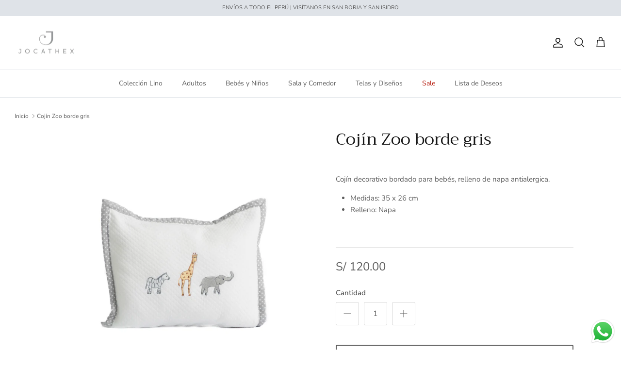

--- FILE ---
content_type: text/javascript
request_url: https://jocathex.com/cdn/shop/t/37/compiled_assets/scripts.js?2120
body_size: 1622
content:
(function(){var __sections__={};(function(){for(var i=0,s=document.getElementById("sections-script").getAttribute("data-sections").split(",");i<s.length;i++)__sections__[s[i]]=!0})(),function(){if(__sections__["product-recommendations"])try{var loadProductRecommendationsIntoSection=function(){var productRecommendationsSection=document.querySelector(".product-recommendations");if(productRecommendationsSection!==null){var request=new XMLHttpRequest;request.open("GET",productRecommendationsSection.dataset.url),request.onload=function(){if(request.status>=200&&request.status<300){var container=document.createElement("div");container.innerHTML=request.response,productRecommendationsSection.innerHTML=container.querySelector(".product-recommendations").innerHTML,theme.ProductBlockManager.loadImages(productRecommendationsSection),theme.initAnimateOnScroll()}},request.send()}};document.addEventListener("shopify:section:load",function(event){document.querySelector('[data-section-id="'+event.detail.sectionId+'"].product-recommendations')&&loadProductRecommendationsIntoSection()}),loadProductRecommendationsIntoSection()}catch(e){console.error(e)}}(),function(){if(__sections__["swym-registry-manage"])try{const swymRegistry_pageWrapper=document.getElementsByClassName("swym-registry-wrapper")[0],swymRegistry_manageHeader=document.getElementsByClassName("swym-registry-manage-page-header")[0],swymRegistry_manageGridLists=document.getElementsByClassName("swym-registry-manage-page-grid-section")[0],swymRegistry_headerTotalRegistries=document.getElementById("swym-registry-manage-page-header-info-total-registries"),swymRegistry_gridLists=document.getElementById("swym-registry-manage-page-grid-lists");async function swymRegistryOnloadHandler(){if(!Shopify.designMode){document.querySelector("#swym-registry-share-mail-link")&&document.querySelector("#swym-registry-share-mail-link").addEventListener("click",()=>{_LTracker.push({eventInfo:"Share by mail button clicked - Manage",tag:"event"}),Shopify.analytics.publish("swym_registry_manage_view",{eventAction:"Share by mail button clicked",customerInfo:{name:"{{ customer.name }}",email:"{{ customer.email }}",id:"{{ customer.id }}"}})});async function swymRegistry_getRegistryByEmail(authData){const swymRegistry_customerEmail=swymRegistryCustomer.email,token=authData.swym_registry.jwt.token;return swymRegistry_getAllRegistries(swymRegistry_customerEmail,token).then(response=>response.json()).then(data=>{if(data.length)try{swymRegistry_headerTotalRegistries.innerText=data.length>1?data.length+" "+swymRegistryStrings.swym_registry_registries_label:data.length+" "+swymRegistryStrings.swym_registry_registry_label,swymRegistry_manageHeader.style.visibility="visible",swymRegistry_pageWrapper.style.visibility="visible",data.forEach(registry=>{let swymRegistry_fname=registry.address.firstName,swymRegistry_lname=registry.address.lastName,swymRegistry_initials;return swymRegistry_fname&&swymRegistry_lname?swymRegistry_initials=swymRegistry_fname.charAt(0)+swymRegistry_lname.charAt(0):swymRegistry_initials=registry.creatorName.charAt(0),swymRegistry_gridLists.innerHTML+=`
                    <li id="swym-registry-manage-page-grid-lists-list-${registry.Id}" class="swym-registry-manage-page-grid-lists-list">
                      <div class="swym-registry-manage-page-grid-lists-circle-parent">
                        <div class="swym-registry-manage-page-grid-lists-circle">
                          <p class="${swymRegistryStrings.swym_registry_custom_para_class} swym-registry-font-very-large">${swymRegistry_initials}</p>
                        </div>
                      </div>
                      <div class="swym-registry-manage-page-grid-lists-registry-info-parent">
                        <h3 class="swym-registry-font-sub-title">${registry.registryName}</h3>
                        <span class="swym-registry-gifter-banner-edit" onclick="swymRegistry_manageEditRegistryBtn(${registry.Id})">
                          <svg xmlns="http://www.w3.org/2000/svg" height="25" width="25" viewbox="0 0 50 50"><path d="M9 39h2.2l22.15-22.15-2.2-2.2L9 36.8Zm30.7-24.3-6.4-6.4 2.1-2.1q.85-.85 2.1-.85t2.1.85l2.2 2.2q.85.85.85 2.1t-.85 2.1Zm-2.1 2.1L12.4 42H6v-6.4l25.2-25.2Zm-5.35-1.05-1.1-1.1 2.2 2.2Z"/></svg>
                        </span>
                        <span class="swym-registry-gifter-banner-share" onclick="swymRegistryOpenShareModal(\`${registry.registryName}\`,${registry.Id},${registry.settings.isPasswordProtected},\`${registry.email}\`,\`${token}\`,\`${registry.occasion}\`)">
                          <svg xmlns="http://www.w3.org/2000/svg" height="25" width="25" viewbox="0 0 50 50"><path d="M36.35 44q-2.35 0-4.025-1.675Q30.65 40.65 30.65 38.3q0-.35.075-.825t.225-.875L15.8 27.8q-.75.85-1.85 1.375t-2.25.525q-2.35 0-4.025-1.675Q6 26.35 6 24q0-2.4 1.675-4.05T11.7 18.3q1.15 0 2.2.45 1.05.45 1.9 1.3l15.15-8.7q-.15-.35-.225-.8-.075-.45-.075-.85 0-2.4 1.675-4.05T36.35 4q2.4 0 4.05 1.65t1.65 4.05q0 2.35-1.65 4.025-1.65 1.675-4.05 1.675-1.15 0-2.225-.375Q33.05 14.65 32.3 13.8l-15.15 8.4q.1.4.175.925.075.525.075.875t-.075.75q-.075.4-.175.8l15.15 8.6q.75-.7 1.75-1.125 1-.425 2.3-.425 2.4 0 4.05 1.65t1.65 4.05q0 2.35-1.65 4.025Q38.75 44 36.35 44Zm0-31.6q1.15 0 1.925-.775.775-.775.775-1.925t-.775-1.925Q37.5 7 36.35 7t-1.925.775q-.775.775-.775 1.925t.775 1.925q.775.775 1.925.775ZM11.7 26.7q1.15 0 1.925-.775.775-.775.775-1.925t-.775-1.925Q12.85 21.3 11.7 21.3t-1.925.775Q9 22.85 9 24t.775 1.925q.775.775 1.925.775ZM36.35 41q1.15 0 1.925-.775.775-.775.775-1.925t-.775-1.925Q37.5 35.6 36.35 35.6t-1.925.775q-.775.775-.775 1.925t.775 1.925Q35.2 41 36.35 41Zm0-31.3ZM11.7 24Zm24.65 14.3Z"/></svg>
                        </span>
                        <ul class="swym-registry-manage-page-grid-lists-registry-info swym-registry-font-small">
                          <li class="swym-registry-manage-page-grid-lists-registry-info-list">
                            <span>${swymRegistryStrings.swym_registry_reg_id_label}</span> : <span id="swym-registry-manage-page-info-value"><strong>${registry.Id}</strong></span>
                          </li>
                          <li class="swym-registry-manage-page-grid-lists-registry-info-list">
                            <span>${swymRegistryStrings.swym_registry_event_date_label}</span>  : <span id="swym-registry-manage-page-info-value"><strong>${registry.expiryDate}</strong></span>
                          </li>
                          <li class="swym-registry-manage-page-grid-lists-registry-info-list">
                            <span>${swymRegistryStrings.swym_registry_event_type_label}</span> : <span id="swym-registry-manage-page-info-value"><strong>${registry.occasion}</strong></span>
                          </li>
                        </ul>
                        <p class="${swymRegistryStrings.swym_registry_custom_para_class} swym-registry-manage-page-grid-lists-registry-description-title swym-registry-font-small" id="swym-registry-manage-page-grid-lists-registry-description-title-${registry.Id}"><strong>${swymRegistryStrings.swym_registry_description_label}</strong></p>
                        <p class="${swymRegistryStrings.swym_registry_custom_para_class} swym-registry-manage-page-grid-lists-registry-description swym-registry-font-small" id="swym-registry-manage-page-grid-lists-registry-description-${registry.Id}">
                          ${registry.description}
                        </p>
                        <div class="swym-registry-manage-page-grid-lists-registry-btn-parent">
                          <a class="${swymRegistryStrings.swym_registry_custom_link_class}">
                            <button class="${swymRegistryStrings.swym_registry_custom_btn_class} swym-registry-manage-page-grid-lists-registry-btn" onClick="swymRegistry_manageViewRegistryBtn(${registry.Id})">${swymRegistryStrings.swym_registry_view_registry_button_label}</button>
                          </a>
                        </div>
                      </div>
                    </li>
                  `,registry.description.length===0&&(document.querySelector(`#swym-registry-manage-page-grid-lists-registry-description-title-${registry.Id}`).style.display="none",document.querySelector(`#swym-registry-manage-page-grid-lists-registry-description-${registry.Id}`).style.display="none"),"success"})}catch(error){return console.error("Error in showing list of registries for user: ",error),"failed"}else try{const swymRegistry_emptyCardSection=document.getElementById("swym-registry-manage-page-empty-section");swymRegistry_headerTotalRegistries.innerText="0 "+swymRegistryStrings.swym_registry_registry_label,swymRegistry_manageHeader.style.visibility="visible",swymRegistry_pageWrapper.style.visibility="visible",swymRegistry_manageGridLists.style.display="none",swymRegistry_emptyCardSection.style.display="block",document.getElementById("swym-registry-manage-page-create-btn").addEventListener("click",function(e){e.preventDefault(),Shopify.analytics.publish("swym_registry_manage_view",{eventAction:"Create Registry button clicked",customerInfo:{name:"{{ customer.name }}",email:"{{ customer.email }}",id:"{{ customer.id }}"}}),window.location="/pages/swym-registry-form?mode=create"})}catch(error){console.log("Error in Showing 'No registries found card'",error)}}).catch(error=>{_LTracker.push({ErrorLocation:"Get all registries API call - Manage Template",ErrorInfo:{error:{msg:error.message,Reference_stack:error.stack}},MerchantInfo:{pid:authData.swym_registry.pid,shop:Shopify.shop,themeId:Shopify.theme.id,themeName:Shopify.theme.name},CustomerInfo:{customerId:authData.swym_registry.customerId,customerEmail:swymRegistryCustomer.email,userAgent:navigator.userAgent}})})}var swymRegistry_lsInit=JSON.parse(localStorage.getItem(swymRegistry_lsName));const swymRegistry_authData=await swymRegistry_refreshAuth(swymRegistryCustomer,swymRegistry_lsInit);swymRegistry_getRegistryByEmail(swymRegistry_authData),document.querySelector("#swym-registry-copy-text").value=window.location.href}}swymRegistryAddOnloadEvent(swymRegistryOnloadHandler)}catch(e){console.error(e)}}()})();
//# sourceMappingURL=/cdn/shop/t/37/compiled_assets/scripts.js.map?2120=


--- FILE ---
content_type: image/svg+xml
request_url: https://hulkapps-wishlist.nyc3.digitaloceanspaces.com/assets/images/meta1.svg
body_size: 29
content:
<svg width="42" height="40" viewBox="0 0 42 40" fill="none" xmlns="http://www.w3.org/2000/svg">
<path d="M23.7371 35V21.3166H28.1578L28.8211 15.9823H23.7371V12.5772C23.7371 11.0333 24.1482 9.98115 26.2824 9.98115L29 9.97999V5.20884C28.53 5.14542 26.9168 5 25.0392 5C21.1184 5 18.4341 7.48545 18.4341 12.0489V15.9823H14V21.3166H18.4341V35H23.7371Z" fill="#1876F2"/>
</svg>
